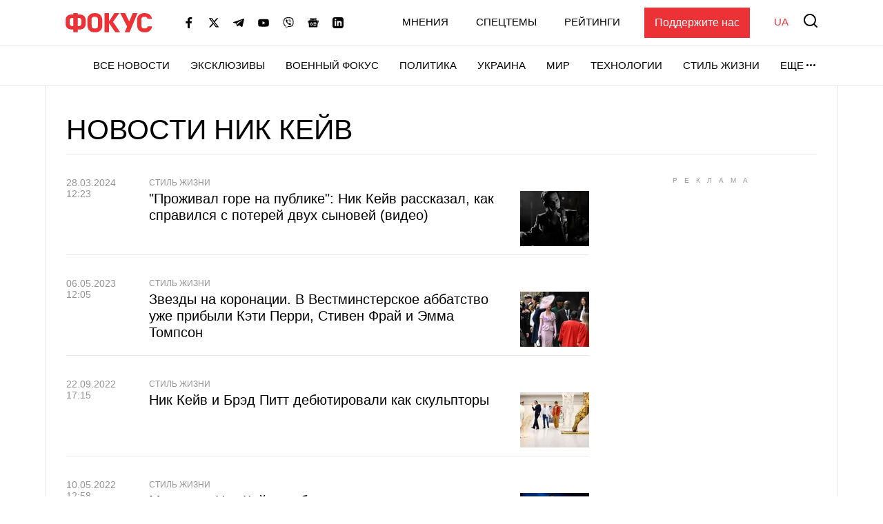

--- FILE ---
content_type: text/html; charset=utf-8
request_url: https://www.google.com/recaptcha/api2/aframe
body_size: 268
content:
<!DOCTYPE HTML><html><head><meta http-equiv="content-type" content="text/html; charset=UTF-8"></head><body><script nonce="jamNSgGhnFv0BY4xFwdq8A">/** Anti-fraud and anti-abuse applications only. See google.com/recaptcha */ try{var clients={'sodar':'https://pagead2.googlesyndication.com/pagead/sodar?'};window.addEventListener("message",function(a){try{if(a.source===window.parent){var b=JSON.parse(a.data);var c=clients[b['id']];if(c){var d=document.createElement('img');d.src=c+b['params']+'&rc='+(localStorage.getItem("rc::a")?sessionStorage.getItem("rc::b"):"");window.document.body.appendChild(d);sessionStorage.setItem("rc::e",parseInt(sessionStorage.getItem("rc::e")||0)+1);localStorage.setItem("rc::h",'1769112322365');}}}catch(b){}});window.parent.postMessage("_grecaptcha_ready", "*");}catch(b){}</script></body></html>

--- FILE ---
content_type: application/javascript; charset=utf-8
request_url: https://fundingchoicesmessages.google.com/f/AGSKWxVOHUA3oI21ebo6fpz5lJ0ZyDQrOERRH8LHK8e1mywP7xmaBN9EQP4YCSHRWIROL5qUpm4TarcbQSF9nk6qvzbhmU5yCHZEizxlKRhp5bDznaDW-_HEoj7T4MLxPv8k4efqVljWWg==?fccs=W251bGwsbnVsbCxudWxsLG51bGwsbnVsbCxudWxsLFsxNzY5MTEyMzIxLDMzOTAwMDAwMF0sbnVsbCxudWxsLG51bGwsW251bGwsWzddXSwiaHR0cHM6Ly9mb2N1cy51YS90YWdzL25pa19rZWl2IixudWxsLFtbOCwiazYxUEJqbWs2TzAiXSxbOSwiZW4tVVMiXSxbMTksIjIiXSxbMTcsIlswXSJdLFsyNCwiIl0sWzI5LCJmYWxzZSJdXV0
body_size: -216
content:
if (typeof __googlefc.fcKernelManager.run === 'function') {"use strict";this.default_ContributorServingResponseClientJs=this.default_ContributorServingResponseClientJs||{};(function(_){var window=this;
try{
var QH=function(a){this.A=_.t(a)};_.u(QH,_.J);var RH=_.ed(QH);var SH=function(a,b,c){this.B=a;this.params=b;this.j=c;this.l=_.F(this.params,4);this.o=new _.dh(this.B.document,_.O(this.params,3),new _.Qg(_.Qk(this.j)))};SH.prototype.run=function(){if(_.P(this.params,10)){var a=this.o;var b=_.eh(a);b=_.Od(b,4);_.ih(a,b)}a=_.Rk(this.j)?_.be(_.Rk(this.j)):new _.de;_.ee(a,9);_.F(a,4)!==1&&_.G(a,4,this.l===2||this.l===3?1:2);_.Fg(this.params,5)&&(b=_.O(this.params,5),_.hg(a,6,b));return a};var TH=function(){};TH.prototype.run=function(a,b){var c,d;return _.v(function(e){c=RH(b);d=(new SH(a,c,_.A(c,_.Pk,2))).run();return e.return({ia:_.L(d)})})};_.Tk(8,new TH);
}catch(e){_._DumpException(e)}
}).call(this,this.default_ContributorServingResponseClientJs);
// Google Inc.

//# sourceURL=/_/mss/boq-content-ads-contributor/_/js/k=boq-content-ads-contributor.ContributorServingResponseClientJs.en_US.k61PBjmk6O0.es5.O/d=1/exm=kernel_loader,loader_js_executable/ed=1/rs=AJlcJMztj-kAdg6DB63MlSG3pP52LjSptg/m=web_iab_tcf_v2_signal_executable
__googlefc.fcKernelManager.run('\x5b\x5b\x5b8,\x22\x5bnull,\x5b\x5bnull,null,null,\\\x22https:\/\/fundingchoicesmessages.google.com\/f\/AGSKWxV7yeqn9ffbI1EX3hA5Pga2paNIL-iGiV4jXezbmmX8Kdl6Jes7r-nzC8FigmbQj_s7oNaF8UHyiYr4zsYhhT2GzP6Csn4nle5rvMXNrym7zRZihGBSB8xlPvL6xFc-KV77LI0jOQ\\\\u003d\\\\u003d\\\x22\x5d,null,null,\x5bnull,null,null,\\\x22https:\/\/fundingchoicesmessages.google.com\/el\/AGSKWxVZxD4YvhgJvV2RaVKqgOSaHJnDjFygi8VoDXLBwlmYkV52ewVc7NqFfADJQYwVYgClHm0IcEho6bfAZrNVZERjpITv_Kjp-rcCY4yvSIiW4Uhw7CWntqwAIcQwwqzTj9GI_F9mIw\\\\u003d\\\\u003d\\\x22\x5d,null,\x5bnull,\x5b7\x5d\x5d\x5d,\\\x22focus.ua\\\x22,1,\\\x22en\\\x22,null,null,null,null,1\x5d\x22\x5d\x5d,\x5bnull,null,null,\x22https:\/\/fundingchoicesmessages.google.com\/f\/AGSKWxXBMNVaSgNUgPtzefW3QBoNhTwOBQ1kU4FtCkCYmPUgnSoKwbpIjRCoWfubpv1eoKw5-K4uLsxI6ohm2t4qUk6mSIh4ZubBi9APHH3sHlgRvSwfEv2O7PAA8VwIhF9TCi4MSSH4fg\\u003d\\u003d\x22\x5d\x5d');}

--- FILE ---
content_type: application/javascript; charset=utf-8
request_url: https://fundingchoicesmessages.google.com/f/AGSKWxUnL7MwcozcvSTzNXli1EUV_U0NqukjEyiqD8IgMZTnlPixUW3g8WV3pUfS4P4keXEfhw_yr0pZEvPPXKzDfqak7XrewL3ZQSk4nG5nB6GG21xw8dYB6uCyaCd1so4lOXKkBVw2BkeqRk5Ezie715ABAGEsTiDM35K_8Yzoslgsu2uV_LnxRMuJ0lCa/_/adtext2./delivery/al.php/affiliationcash./flashad./adblock_detector2.
body_size: -1290
content:
window['b2769c6d-7895-4998-a622-610bbb714f7c'] = true;